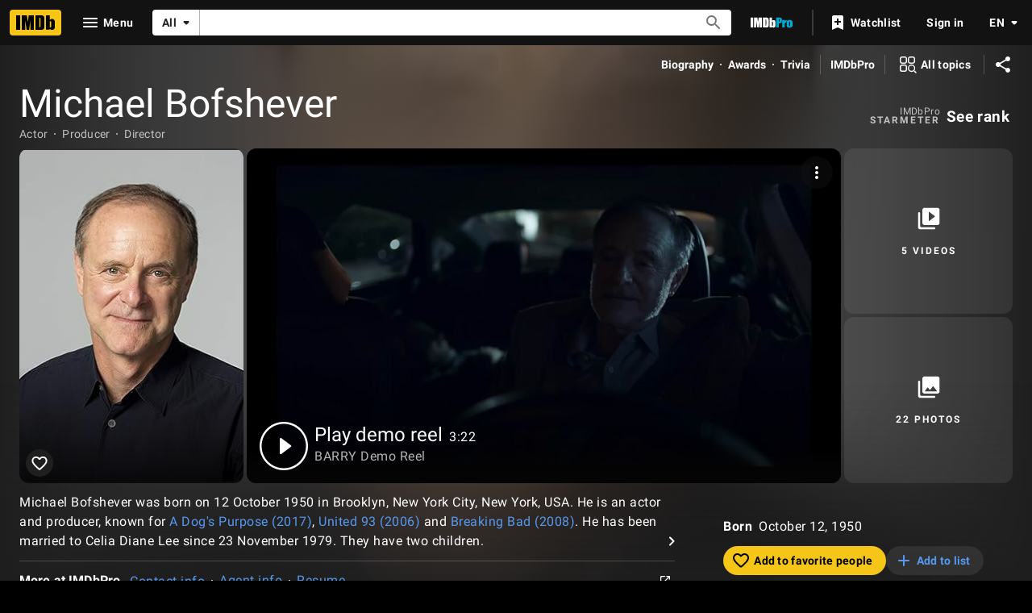

--- FILE ---
content_type: text/html; charset=UTF-8
request_url: https://www.imdb.com/name/nm0091480
body_size: 2223
content:
<!DOCTYPE html>
<html lang="en">
<head>
    <meta charset="utf-8">
    <meta name="viewport" content="width=device-width, initial-scale=1">
    <title></title>
    <style>
        body {
            font-family: "Arial";
        }
    </style>
    <script type="text/javascript">
    window.awsWafCookieDomainList = [];
    window.gokuProps = {
"key":"AQIDAHjcYu/GjX+QlghicBgQ/7bFaQZ+m5FKCMDnO+vTbNg96AHf0QDR8N4FZ0BkUn8kcucXAAAAfjB8BgkqhkiG9w0BBwagbzBtAgEAMGgGCSqGSIb3DQEHATAeBglghkgBZQMEAS4wEQQMuq52ahLIzXS391ltAgEQgDujRkBXrrIUjgs1lAsFcu/9kgpI/IuavohSG7yE1BYsDzpFl4iqc4edkSwfTozI/iGO7lnWq3QC9N4X1w==",
          "iv":"D5496QFTFgAAAFt4",
          "context":"tx9i0kjqwMCUv8/ZoshGrYqNjBTQJfcM2TZOTiaWOso+RL8dr8QJ6Dj31Jo1lZSc5CDstoauRHg8swXtar3gKvyyZr5z9KFuQZoWM5EjRzHDpJwNiYLoVieJYQE3kmHw5UGyGnBMDaxg9/RPj5OiiF1VQTIaL+LtSsOqoD8ZDDIWWyixFnV8gdLKBFbJnZjTFHG/jc48th4WkMJ6KwDvEn9GXnSh42xW0r6u0Lid03kkJpHlX3cgEzo94v7qA0qxZPAA7vzVl9ybrvLS0DMCcQnP1+63I9ewdKyPCTT7eW5KB/CgaIEOa8/xOaEiBVEOmVIyAC+D3n0l+vWJ1KFKI6/+nQSzPoroAHC0FCu10oQcjlGG1ZyAa4SBJrLt5++TVH5hhWFuOZYCT89i3E3L1DBCp9mf9yd1giSbVawFVvedJ43bi3A24udLuWcS4w3a4KMhJkhNxMSp+TP7y/h3C1HykTryT5RDmq/mCjjAYIrlJ8odZQ+Ikww+L0JtSBy/jT7wNOkV0Kz0Fkcgoadgp/kzwtHedFYkkwQbv1NytExpyJjAuhVekf/HY5aIbK5oYSq9KAjZtFihnm6zqWF3wpH9sh8H6agWH/f/5O7NcFZmdZzpe9Ie8fpskd5F0HY5xuk4gG3jDkVv0iJwWhPIoKRSFPweprhtazbX3CV+3bdIX2KiijTnTvbZkrKnwdZvs9fjmawLGyH/WSOPYTD6DByQkA4wf5mtHOLJ10U8hQJ/+ygwOAb5K7g+zLB7J+63rA=="
};
    </script>
    <script src="https://1c5c1ecf7303.a481e94e.us-east-2.token.awswaf.com/1c5c1ecf7303/e231f0619a5e/0319a8d4ae69/challenge.js"></script>
</head>
<body>
    <div id="challenge-container"></div>
    <script type="text/javascript">
        AwsWafIntegration.saveReferrer();
        AwsWafIntegration.checkForceRefresh().then((forceRefresh) => {
            if (forceRefresh) {
                AwsWafIntegration.forceRefreshToken().then(() => {
                    window.location.reload(true);
                });
            } else {
                AwsWafIntegration.getToken().then(() => {
                    window.location.reload(true);
                });
            }
        });
    </script>
    <noscript>
        <h1>JavaScript is disabled</h1>
        In order to continue, we need to verify that you're not a robot.
        This requires JavaScript. Enable JavaScript and then reload the page.
    </noscript>
</body>
</html>

--- FILE ---
content_type: application/javascript
request_url: https://dqpnq362acqdi.cloudfront.net/_next/static/chunks/694-e3b210afc34906af.js
body_size: 9880
content:
"use strict";(self.webpackChunk_N_E=self.webpackChunk_N_E||[]).push([[694],{21455:function(e,t,i){i.d(t,{o:function(){return d}});var a=i(52322),n=i(88169);i(2784);var r=i(19596),o=i(75824),l=i(83163),s=i(48687);let d=e=>{let{cardTitle:t,text:i,reactNodeText:r,href:d,testId:f,expandActionLogger:m,listContent:y}=e,g=(0,o.N)({id:"common_ariaLabels_seeMore",defaultMessage:"See more"}),v=i?(0,a.jsx)(c,{html:i}):r,h=(0,s.hg)({weblabID:l.lh.IMDB_NEXT_COMPACTVERSION_1304551,treatments:{T1:!0}});return(0,a.jsx)(d?p:u,{topPadding:h?"xs":"none",bottomPadding:h?"xs":"none",borderType:"line",children:(0,a.jsx)(n.MetaDataList,{dividers:"none",children:(0,a.jsx)(n.MetaDataListItem,{labelTitle:t,labelLink:d,labelLinkAriaLabel:g,listContent:y,display:"stacked","data-testid":f,overflowTextProps:{height:"short",bgContext:"listCard",onRemoveOverlay:m,clickAriaLabel:g},children:v})})})},c=(0,r.default)(n.HTMLContent).withConfig({componentId:"sc-6cb374f1-0"})(["display:block;"]);t.Z=d;let p=(0,r.default)(n.ListCard).withConfig({componentId:"sc-6cb374f1-1"})(["padding-right:0;"]),u=(0,r.default)(n.ListCard).withConfig({componentId:"sc-6cb374f1-2"})(["padding-right:1rem;"])},64370:function(e,t,i){function a(e,t,i){return t&&i&&i.inIframeAddLink&&i.notInIframeAddLink?{[t]:{[e]:{addUrls:{isInIframeLink:i.inIframeAddLink,notInIframeLink:i.notInIframeAddLink}}}}:{}}function n(e,t,i){let a,n;return t&&i&&(i.inIframeEditLink&&i.notInIframeEditLink&&(a={isInIframeLink:i.inIframeEditLink,notInIframeLink:i.notInIframeEditLink}),i.inIframeReportLink&&i.notInIframeReportLink&&(n={isInIframeLink:i.inIframeReportLink,notInIframeLink:i.notInIframeReportLink}),a&&n)?{[t]:{[e]:{editUrls:a,reportUrls:n}}}:{}}i.d(t,{D:function(){return a},V:function(){return n}})},63083:function(e,t,i){i.d(t,{rC:function(){return m}});var a=i(52322);i(2784);var n=i(88169),r=i(75824);let o={id:"common_details_officialSites_defaultSiteLabel",defaultMessage:"Official Site"},l={id:"common_details_officialSites",defaultMessage:"{siteCount, plural, one {Official site} other {Official sites}}"},s={id:"common_ariaLabels_seeMore",defaultMessage:"See more"};var d=i(23906),c=i(11438),p=i(14438),u=i(1833);let f=()=>{let e=(0,d.wL)("OfficialSites"),t=(0,p.z7)();return async i=>{let{externalUrl:a,id:n,ev:r}=i;r.preventDefault(),r.stopPropagation();try{let e=await (0,u.zG)(a);t({refMarkerSuffix:c.Cd.EXTERNAL,pageAction:e,id:n})}catch(t){e.error("failed to resolve domainBasedPageAction for openExternalLink",t)}finally{window.open(a,"_blank")}}},m=e=>{let{id:t,seeMoreLink:i,officialSites:d}=e,c=(0,r.N)(l,{siteCount:d.externalLinks.length}),p=(0,r.N)(o),u=(0,r.N)(s),m=f();if(0===d.externalLinks.length)return null;let y=d.externalLinks.map(e=>{let i=e.region?` (${e.region})`:"";return{text:e.label&&`${e.label}${i}`||p,href:e.url,linkType:"external",onClick:i=>m({externalUrl:e.url,id:t,ev:i})}});return(0,a.jsx)(n.MetaDataListItem,{labelTitle:c,listContent:y,labelLink:d.total>2?i:void 0,labelLinkAriaLabel:u,"data-testid":"details-officialsites"})}},66519:function(e,t,i){i.d(t,{M:function(){return n}});var a=i(86704);let n={breakpoints:{below:{m:`@media screen and (max-width: ${a.breakpoints.breakpointsNumbers.m-1}px)`,l:"@media screen and (max-width: 975px)"},above:{l:"@media screen and (min-width: 976px)"},only:{m:`@media screen and (min-width: ${a.breakpoints.breakpointsNumbers.m}px) and (max-width: 975px)`,l:`@media screen and (min-width: 976px) and (max-width: ${a.breakpoints.breakpointsNumbers.xl-1}px)`}}}},64573:function(e,t,i){i.d(t,{e:function(){return g},Z:function(){return b}});var a=i(52322),n=i(72779),r=i.n(n),o=i(2784),l=i(46138),s=i(19596),d=i(88169),c=i(82925),p=i(86704),u=i(91359),f=i(55634),m=i(59002);let y={UPSELL:"pro-upsell",LABEL:"pro-upsell__label",LOGO:"pro-upsell__logo",LINK:"pro-upsell__link"},g=e=>{let{className:t,message:i,href:n,hideLogo:s,preIcon:p,labelMessage:g,labelHref:b,"data-testid":T}=e,E=(0,l.Z)(),_=o.useContext(c.Theme),S=r()(y.UPSELL,t);return(0,a.jsx)(m.wW,{componentId:f.NG.ProUpsellLink,children:(0,a.jsxs)(v,{className:S,id:f.NG.ProUpsellLink,"data-testid":T,children:[g&&b&&(0,a.jsx)(I,{className:y.LABEL,href:b,text:g,inheritColor:!0}),!s&&(0,a.jsx)(h,{"aria-label":E.formatMessage(u.F.GO_TO,{target:"IMDbPro"}),href:b||n,target:"_blank",children:(0,a.jsx)(d.Logo,{className:r()(y.LOGO,`${y.LOGO}--${_.palette.name}`),variation:"imdbpro-color",width:54,height:18})}),(0,a.jsx)(P,{className:y.LINK,preIcon:p,href:n,text:i,type:"external"})]})})},v=s.default.div.withConfig({componentId:"sc-1feb23a9-0"})(["display:flex;"]),h=s.default.a.withConfig({componentId:"sc-1feb23a9-1"})(["margin-right:0.5rem;.pro-upsell__logo--dark{",";}.pro-upsell__logo--light{",";}"],(0,p.setPropertyToColorVar)("color","ipt-on-baseAlt-color"),(0,p.setPropertyToColorVar)("color","ipt-on-base-color")),P=(0,s.default)(d.TextLink).withConfig({componentId:"sc-1feb23a9-2"})(["",""],(0,p.setTypographyType)("subtitle")),I=(0,s.default)(d.TextLink).withConfig({componentId:"sc-1feb23a9-3"})([""," margin-right:0.5rem;&:hover{opacity:0.7;text-decoration:none;}"],(0,p.setTypographyType)("subtitle"));var b=g},32964:function(e,t,i){i.d(t,{W:function(){return a}});function a(e,t){let i=e.thumbnail;if(i&&i.url&&i.height&&i.width)return{url:i.url,maxHeight:i.height,maxWidth:i.width,caption:e.description?.value||t}}},87523:function(e,t,i){i.d(t,{Bm:function(){return s},HF:function(){return d},Wg:function(){return r},d:function(){return l}});var a=i(10081),n=i(36362);let r=(0,a.ZP)`
    ${n.p6}
    ${n.V4}
    fragment VideoSlateRootVideo on Video {
        ...SharedVideoRoot
        ...SharedVideoPlaybackUrls
        contentType {
            id
            displayName {
                value
            }
        }
    }
`,o=(0,a.ZP)`
    ${r}
    ${n.sq}
    fragment VideoSlateRelatedVideo on Video {
        ...VideoSlateRootVideo
        ...SharedVideoWebAd
        primaryTitle {
            titleType {
                canHaveEpisodes
            }
        }
    }
`,l=(0,a.ZP)`
    ${r}
    ${n.K8}
    fragment VideoSlateInitialVideo on Video {
        ...VideoSlateRootVideo
        ...SharedVideoPreviewUrls
    }
`,s=(0,a.ZP)`
    ${o}
    query SLATE_RELATED_VIDEOS(
        $viconsts: [ID!]!
        $userAgent: String!
        $pageType: String
        $subPageType: String
        $viewportSize: ViewPortSize
        $autoStartVideo: Boolean
        $useV2Ad: Boolean!
    ) {
        videos(ids: $viconsts) {
            ...VideoSlateRelatedVideo
        }
    }
`,d=(0,a.ZP)`
    ${n.sq}
    query SLATE_RELATED_VIDEO_IDS(
        $viconst: ID!
        $userAgent: String!
        $pageType: String
        $subPageType: String
        $viewportSize: ViewPortSize
        $autoStartVideo: Boolean
        $useV2Ad: Boolean!
    ) {
        video(id: $viconst) {
            ...SharedVideoWebAd
            relatedVideos(first: 30) {
                # Pagination is not currently supported

                edges {
                    node {
                        id
                    }
                }
            }
        }
    }
`},53148:function(e,t,i){i.d(t,{$0:function(){return eK}});var a,n,r,o,l,s,d,c,p=i(52322),u=i(88169),f=i(98537),m=i.n(f),y=i(2784),g=i(46138),v=i(19596),h=i(25436),P=i(4027),I=i(27783),b=i(49996),T=i(11438),E=i(73202),_=i(38249),S=i(47290),w=i(81073),C=i(30626);let k=e=>t=>{e(t[0].isIntersecting)},x=e=>{let{playerInstance:t,playerRef:i}=e,[a,n]=(0,y.useState)(!1);(0,y.useEffect)(()=>{if(!t)return},[]),(0,y.useEffect)(()=>{if(!i?.current||!window.IntersectionObserver)return;let e=new IntersectionObserver(k(n),{threshold:.5});return e.observe(i.current),()=>{e.disconnect()}},[i]),(0,y.useEffect)(()=>{if(!i?.current)return;let e=(0,C.y)({isPlayerDismissed:!!t?.getIsPlayerDismissed(),hasUserInteracted:!!t?.getHasUserInteracted(),isMainPlayerInView:a,mainPlayerTopPosition:i.current.getBoundingClientRect().top});t?.setStickyPlayerActiveState(e)},[a])};var A=i(86958),L=i(85778);(a=l||(l={})).AUTO_PAUSE="vp-auto-pause",a.AUTO_PLAY="vp-auto-play";let N=(e,t,i,a)=>{a&&!e.hasPlayed()?e.play({pageAction:w.fZ.videoStart(t),refMarker:i}):e.hasPlayed()?e.play({pageAction:"vp-auto-play",refMarker:void 0}):e.play({pageAction:w.fZ.autoStart(t),refMarker:i})},V=e=>{let t=e.getLatestPlayerInteractionState();return t?.interactedAction==="pause"&&t?.interactionType==="interaction"},O=e=>{let{playerInstance:t,hasUserInteracted:i,permission:a,refMarker:n,isEnabled:r}=e,{isPreferenceEnabled:o}=(0,L.Oh)(),{pageConst:l}=(0,A.B)().context,[s,d]=(0,y.useState)(!1),[c,p]=(0,y.useState)(!1),[u,f]=(0,y.useState)(!1);(0,y.useEffect)(()=>{t&&(window.onbeforeunload=function(){p(!0),t.stop()})},[t]),(0,y.useEffect)(()=>{t&&s&&r&&!c&&!i&&!o&&(t?.getIsStickyPlayerActive()||t.stop(),f(!0))},[o]),(0,y.useEffect)(()=>{if(t&&r&&!c&&(o&&!u||i)){if(!s){N(t,l,n,i),d(!0);return}a!==E.y.GRANTED||V(t)?t.pause({pageAction:"vp-auto-pause"}):N(t,l,n,i)}},[t,i,r,a,o,u,c])};var R=i(78482),M=i(71033);(n=s||(s={})).READY="READY",n.PLAYING="PLAYING",n.NAVIGATING="NAVIGATING",n.COMPLETE="COMPLETE",n.STOPPED="STOPPED",n.HAS_BEEN_UNMUTED="HAS_BEEN_UNMUTED",n.HAS_NEXT_ITEM="HAS_NEXT_ITEM",n.PERMISSION_UPDATED="PERMISSION_UPDATED";let U=(e,t)=>{switch(t.type){case"READY":return{...e,isPlayerReady:!0};case"PLAYING":return{...e,isPlaying:!0,isPlaybackStopped:!1,isNavigating:!1,isPlaybackComplete:!1,hasPlayOccurred:!0};case"NAVIGATING":return{...e,isNavigating:!0};case"COMPLETE":return{...e,isPlaying:!1,isNavigating:e.hasNextPlaylistItem,isPlaybackComplete:!e.hasNextPlaylistItem};case"STOPPED":return{...e,isPlaying:!1,isPlaybackStopped:!0,isPlaybackComplete:!1};case"HAS_BEEN_UNMUTED":if(!e.hasPlayerBeenUnmuted)return{...e,hasPlayerBeenUnmuted:!0};return e;case"HAS_NEXT_ITEM":return{...e,hasNextPlaylistItem:t.payload};case"PERMISSION_UPDATED":return e.permission!==t.payload?{...e,permission:t.payload}:e}},D=(0,y.forwardRef)(function(e,t){let{video:i,hasNextPlaylistItem:a,hasPreviousPlaylistItem:n,assetName:r,locationRefMarker:o,hasBeenFirstInteracted:l,indicateFirstInteraction:s,handleVideoPlayerOnClick:d,className:c,...u}=e,{makeRefMarker:f}=(0,T.Lz)(),m=(0,y.useRef)(null),g=t||m,[v,h]=(0,y.useReducer)(U,{isPlayerReady:!1,isPlaying:!1,isNavigating:!1,isPlaybackComplete:!1,isPlaybackStopped:!1,hasPlayerBeenUnmuted:!1,hasPlayOccurred:!1,hasNextPlaylistItem:!!a,permission:E.y.PENDING});(0,y.useEffect)(()=>{h({type:"HAS_NEXT_ITEM",payload:!!a})},[a]);let P=!v.isNavigating&&(v.isPlaybackStopped||v.isPlaybackComplete);O({playerInstance:v.isPlayerReady?g.current?.playerInstance??null:null,isEnabled:!P,permission:v.permission,hasUserInteracted:v.hasPlayerBeenUnmuted,refMarker:o}),(0,R.d)(v.isPlayerReady,v.hasPlayOccurred,"vp"),x({playerInstance:g.current?.playerInstance??null,playerRef:g.current?.containerRef});let I=y.useMemo(()=>(!!v.isPlaying||!!v.isNavigating)&&!l,[v,l]);return(0,p.jsx)(j,{videoPlayerId:"inline",className:c,configPresetName:S.$.INLINE_VIDEO_PLAYBACK,ref:g,"data-testid":"inline-video-playback-container",video:i,assetName:r,refMarker:o,videoContainerOnClick:d,enableInlineReactions:!0,...u,onPlaylistItemUpdate:e=>{u.onPlaylistItemUpdate?.(e),h({type:"READY"})},onPlay:e=>{u?.onPlay?.(e),h({type:"PLAYING"})},onAdPlay:e=>{u?.onAdPlay?.(e),h({type:"PLAYING"})},onStop:e=>{u?.onStop?.(e),h({type:"STOPPED"})},onComplete:e=>{u?.onComplete?.(e),h({type:"COMPLETE"})},onMute:e=>{u?.onMute?.(e),e.eventData.mute||v.hasPlayerBeenUnmuted||(l||s?.(),h({type:"HAS_BEEN_UNMUTED"}),e.videoInstance.setHasUserInteracted(!0),(e.videoInstance.getState()===M.QT.playing||e.videoInstance.getState()===M.QT.buffering)&&e.videoInstance.play())},hasNextPlaylistItem:a,hasPreviousPlaylistItem:n,onNextPlaylistItem:e=>{h({type:"NAVIGATING"});let t=e.eventData?.trigger==="complete"?f([T.Cd.RELATED_VIDEO,{t:T.Cd.AUTOPLAY,n:1}]):f([T.Cd.NEXT,T.Cd.BUTTON]);e.videoInstance.businessMetricsReporter?.setPlayMetricContext(t),u?.onNextPlaylistItem?.(e)},onPreviousPlaylistItem:e=>{h({type:"NAVIGATING"}),e.videoInstance.businessMetricsReporter?.setPlayMetricContext(f([T.Cd.PREVIOUS,T.Cd.BUTTON])),u?.onPreviousPlaylistItem?.(e)},onPermissionUpdated:e=>{h({type:"PERMISSION_UPDATED",payload:e.eventData.permission}),u?.onPermissionUpdated?.(e)},unmuteButtonConfig:{show:I,isContainerButtonSize:!0,onClick:()=>{g.current?.playerInstance?.play({pageAction:w.oU.play})}}})}),j=(0,v.default)(_.Y).withConfig({componentId:"sc-3744c32c-0"})(["position:absolute;inset:0;z-index:6;"]);var B=i(80424),$=i(43212);let G=(0,y.forwardRef)(function(e,t){let{video:i,assetName:a,locationRefMarker:n,handleVideoPlayerOnClick:r,...o}=e,[l,s]=(0,y.useState)(!1),[d,c]=(0,y.useState)(!1),[u,f]=(0,y.useState)(!1),[m,g]=(0,y.useState)(!1),[v,h]=(0,y.useState)(E.y.PENDING),P=(0,y.useRef)(null),I=t||P;return O({playerInstance:I.current?.playerInstance??null,isEnabled:l&&!m,permission:v,hasUserInteracted:!1,refMarker:n}),(0,R.d)(l,u,"preview"),(0,p.jsx)(H,{videoPlayerId:"preview",configPresetName:S.$.NATIVE_VIDEO_PREVIEW,className:d?"show-videoPreview":"hide-videoPreview",playbackType:"preview",video:i,ref:I,"data-testid":"hero-media__video-preview-container",assetName:a,videoContainerOnClick:r,...o,onPlaylistItemUpdate:e=>{o.onPlaylistItemUpdate?.(e),s(!0)},onPlay:e=>{o?.onPlay?.(e),c(!0),f(!0)},onStop:e=>{o?.onStop?.(e),c(!1),g(!0)},onComplete:e=>{o?.onComplete?.(e),c(!1),g(!0)},onPermissionUpdated:e=>{o?.onPermissionUpdated?.(e),h(e.eventData.permission)}})}),H=(0,v.default)(_.Y).withConfig({componentId:"sc-d93d5925-0"})(["&.show-videoPreview{visibility:visible;opacity:1;transition:opacity 0.5s linear;}&.hide-videoPreview{visibility:hidden;opacity:0;transition:visibility 0s 0.5s,opacity 0.5s linear;}"]);var z=i(86704),Y=i(75824),F=i(14438),W=i(97622);let Z={OVERLAY:"videoPreview_preference_overlay",MENU:"videoPreview_preference_menu",BOTTOMSHEET:"videoPreview_preference_bottomsheet",BUTTON:"videoPreview_preference_button"},Q={buttonLabel:{id:"title_main_hero_media_videoPreviewPreference_buttonLabel",defaultMessage:"Video Preview Preference"},menuTitle:{id:"title_main_hero_media_videoPreviewPreference_menuTitle",defaultMessage:"Video previews"},switchAriaLabel:{id:"title_main_hero_media_videoPreviewPreference_switchAriaLabel",defaultMessage:"Video Preview Preference Options"},switchLabel:{id:"title_main_hero_media_videoPreviewPreference_switchLabel",defaultMessage:"Play a silent video preview when available"}},X={buttonLabel:{id:"title_main_hero_media_videoAutoplayPreference_buttonLabel",defaultMessage:"Video Autoplay Preference"},menuTitle:{id:"title_main_hero_media_videoAutoplayPreference_menuTitle",defaultMessage:"Video autoplay"},switchAriaLabel:{id:"title_main_hero_media_videoAutoplayPreference_switchAriaLabel",defaultMessage:"Video Autoplay Preference Options"},switchLabel:{id:"title_main_hero_media_videoAutoplayPreference_switchLabel",defaultMessage:"Play muted video automatically when available"}},q=e=>{let{experience:t}=e,{isPreferenceEnabled:i,setIsPreferenceEnabled:a}=(0,L.Oh)(),[n,r]=y.useState(!1),o=y.useRef(null),l=(0,F.EO)(),s="playback"===t?X:Q,d=(0,Y.N)(s.buttonLabel),c=(0,Y.N)(s.menuTitle),u=(0,Y.N)(s.switchAriaLabel),f=(0,Y.N)(s.switchLabel),m=(0,P.Vu)();return(0,p.jsxs)(p.Fragment,{children:[!!n&&(0,p.jsx)(er,{"data-testid":Z.OVERLAY}),(0,p.jsxs)(K,{ref:o,className:W.u.container,children:[(0,p.jsx)(J,{name:"more-vert",title:d,"aria-label":d,onClick:()=>r(!n),"data-testid":Z.BUTTON}),(0,p.jsx)(ea,{isOpen:n,setIsOpen:r,preferenceRef:o,children:(0,p.jsxs)(ee,{children:[(0,p.jsx)(et,{children:c}),(0,p.jsx)(ei,{ariaLabel:u,label:f,labelPosition:"left",baseColor:"baseAlt",checked:i,onChange:()=>{var e;a(e=!i),l({customPageMetadata:m,pageAction:e?"ap-select-on":"ap-select-off",refMarkerSuffix:T.Cd.EMPTY})}})]})})]})]})},K=v.default.div.withConfig({componentId:"sc-fc1f13f-0"})(["position:absolute;top:10px;right:10px;z-index:10;&.","{position:fixed;top:6px;transform:scale(0.8);}"],W.u.stickyActive),J=(0,v.default)(u.IconBorderButton).withConfig({componentId:"sc-fc1f13f-1"})(["border:0;padding:0.5rem;"]),ee=v.default.div.withConfig({componentId:"sc-fc1f13f-2"})(["",""],(0,z.setPropertyToColorVar)("color","ipt-on-baseAlt-textPrimary-color")),et=v.default.div.withConfig({componentId:"sc-fc1f13f-3"})(["",";margin-left:0.5rem;padding-left:0.5rem;margin-bottom:-0.5rem;"],(0,z.setTypographyType)("body")),ei=(0,v.default)(u.Switch).withConfig({componentId:"sc-fc1f13f-4"})(["",";"," white-space:normal;"],(0,z.setTypographyType)("bodySmall"),(0,z.setPropertyToColorVar)("color","ipt-on-baseAlt-textSecondary-color")),ea=e=>{let t=(0,u.useBreakpointsAsConfig)(),i=t.xs||t.s?es:en;return(0,p.jsx)(i,{...e})},en=e=>{let{isOpen:t,setIsOpen:i,preferenceRef:a,children:n}=e,r=e=>{!a.current||a.current.contains(e.target)||i(!1)};return y.useEffect(()=>(t?document.addEventListener("click",r,!0):document.removeEventListener("click",r,!0),()=>{document.removeEventListener("click",r,!0)}),[t]),(0,p.jsx)(eo,{isVisible:t,expandFrom:"top-right",mode:"anchored",menuID:"video-autoplay-preferences-menu-1",baseColor:"baseAlt",children:(0,p.jsx)(el,{"data-testid":Z.MENU,children:n})})},er=v.default.div.withConfig({componentId:"sc-fc1f13f-5"})(["position:absolute;width:100%;height:100%;z-index:9;cursor:unset;"]),eo=(0,v.default)(u.Menu).withConfig({componentId:"sc-fc1f13f-6"})(["top:45px;right:0px;width:350px;"]),el=v.default.div.withConfig({componentId:"sc-fc1f13f-7"})(["margin-top:0.5rem;margin-bottom:0.25rem;"]),es=e=>{let{isOpen:t,setIsOpen:i,children:a}=e;return(0,p.jsx)(u.BottomSheet,{isOpen:t,onCloseClicked:()=>i(!1),closePromptLabel:(0,Y.N)({id:"common_ariaLabel_closePrompt",defaultMessage:"Close Prompt"}),children:(0,p.jsx)(ed,{"data-testid":Z.BOTTOMSHEET,children:a})})},ed=v.default.div.withConfig({componentId:"sc-fc1f13f-8"})(["margin-top:1rem;"]);var ec=i(22372),ep=i(55306),eu=i(66724);(r=d||(d={})).Redirect="redirect",r.InlinePlaylist="inline-playlist",r.ClickToPlay="click-to-play",(o=c||(c={})).Preview="preview",o.Playback="playback",o.Static="static";let ef=e=>{let{constId:t,slateVideo:i,actionType:a,playbackPlayerInstance:n}=e,{pageConst:r}=(0,b.y)(),{videoSingleLinkBuilder:o}=(0,eu.WOb)(),{makeRefMarker:l}=(0,T.Lz)(),{isPreferenceEnabled:s,initialPreferenceHasSet:p}=(0,L.Oh)(),[u,f]=(0,y.useState)(!1),[m,g]=(0,y.useState)(!1),[v,h]=(0,y.useState)(!1),[P,I]=(0,y.useState)(!1),[E,_]=(0,y.useState)(!1),[S,C]=(0,y.useState)(c.Static),[k,x]=(0,y.useState)(T.Cd.EMPTY),A=()=>{if(a===d.ClickToPlay&&!P){x([T.Cd.PREVIOUS,T.Cd.HERO,T.Cd.VIDEO]);return}x(S===c.Preview?[T.Cd.PREVIOUS,T.Cd.HERO,T.Cd.VIDEO]:[T.Cd.HERO,T.Cd.VIDEO])},N=()=>{a===d.Redirect?C(c.Preview):a===d.ClickToPlay?P?C(c.Playback):C(c.Preview):a===d.InlinePlaylist&&C(c.Playback)};(0,y.useEffect)(()=>{a&&n&&s&&!m&&N()},[a,s,n]),(0,y.useEffect)(()=>{n&&(s||m||(g(!0),n?.getIsStickyPlayerActive()||C(c.Static)))},[s]),(0,y.useEffect)(()=>{A(),!n||S!==c.Static||n.getIsPlayerDismissed()||n.stop()},[S]),(0,y.useEffect)(()=>{p&&f(!s||a===d.ClickToPlay)},[a,p]);let V=()=>{h(!0)},O=S!==c.Static,R=S===c.Preview||S===c.Static,U=()=>{V(),n&&(n.setHasUserInteracted(!0),n.getIsAgeGateEnabled()||n.setControls(!0))};(0,y.useEffect)(()=>{E&&S===c.Playback&&n&&(D(),_(!1))},[S,E,n]);let D=()=>{if(U(),!n||(n.setIsPlayerDismissed(!1),n.getIsAgeGateEnabled()))return;n.setMute(!1);let e=n.getState()===M.QT.idle;n.play(e?{pageAction:w.fZ.videoStart(r),refMarker:l(k)}:void 0)},j=o({viconst:i.id,query:{playlistId:t},refSuffix:k}),B=(0,y.useMemo)(()=>a===d.Redirect?{href:j}:{onClick:()=>{C(c.Playback),I(!0),_(!0)}},[a,j]);return a?{videoSlateState:S,slateActionProps:B,handleVideoPlayerOnClick:()=>{let e=n?.getCanEnableStickyPlayer();!v&&e&&n?.reportVideoTapMetric(),U()},shouldShowVideoPlayer:O,shouldShowOverlay:R,hasBeenFirstInteracted:v,shouldEnableFirstVideoAd:u,indicatePreviewComplete:()=>{I(!0),C(c.Static)},indicateFirstInteraction:V,indicateVideoPlay:()=>{S!==c.Static||E||N()},indicateVideoPlayInterrupted:()=>{C(c.Static),n?.getIsPlayerDismissed()&&!u&&f(!0)}}:{videoSlateState:S,slateActionProps:void 0,handleVideoPlayerOnClick:void 0,shouldShowVideoPlayer:!1,shouldShowOverlay:!0,hasBeenFirstInteracted:!1,shouldEnableFirstVideoAd:!1,indicatePreviewComplete:void 0,indicateFirstInteraction:void 0,indicateVideoPlay:void 0,indicateVideoPlayInterrupted:void 0}};var em=i(72579),ey=i.n(em),eg=i(41174),ev=i(72871),eh=i(83163),eP=i(27627),eI=i(48687),eb=i(87523);let eT=(e,t)=>{let i=[...e],a=[];for(;i.length;)a.push(i.splice(0,t));return a},eE=(e,t,i)=>{if(!e)return[];let a=t?.videos?.filter(e=>e?.playbackURLs?.length)??[],n=i?.filter(t=>t.id!==e.id)??[];return[e].concat(n).concat(a)},e_=e=>{let{primaryVideo:t,shouldPauseQuery:i,enableFirstVideoAd:a}=e,{pageType:n,subPageType:r}=(0,b.y)(),{context:o}=(0,A.B)(),l=(0,eI.OO)(eh.lh.IMDB_AD_IAG_VIDEO_AD_URLS_1285119,o),[s,d]=(0,y.useState)(0),[c,p]=(0,y.useState)(!1),[u,f]=(0,y.useState)(0),[m]=(0,eg.E8)({query:eb.HF,variables:{viconst:t.id,userAgent:(0,eP.i)()??"",pageType:n,subPageType:r,viewportSize:void 0,autoStartVideo:!0,useV2Ad:l},pause:i,context:{personalized:!0,serverSideCacheable:!1}}),g=(0,y.useMemo)(()=>{if(m.data)return eT(ey()(m.data,"video.relatedVideos.edges",[]).map(e=>e.node.id),3)},[m.data]),v=(0,y.useMemo)(()=>{if(!m.data)return m.fetching?void 0:t;let e=t;return a&&m.data?.video?.webAdURL&&(e={...t,webAdURL:m.data?.video?.webAdURL}),e},[m.error,m.data,a]),h=(0,ev.NE)({query:eb.Bm,variables:{viconsts:g?.[s]??[],userAgent:(0,eP.i)()??"",pageType:n,subPageType:r,viewportSize:void 0,autoStartVideo:!0,useV2Ad:l},pause:!g?.[s]||!v||i,resolveEdges:(e,t)=>eE(v,e,t),context:{personalized:!0,serverSideCacheable:!1}});return(0,y.useEffect)(()=>{h.isFetching&&f(u+1)},[h.isFetching]),(0,y.useEffect)(()=>{v?.webAdURL&&!c&&a&&(h.refreshEdges(),p(!0))},[v?.webAdURL]),(0,y.useEffect)(()=>{if(h.isFetching||u<=s)return;let e=h.items?.length??0,t=g?.length??0;if(h.currentIndex>=e-2){let e=s+1;e<=t-1&&d(e)}},[h.currentIndex,h.items]),{...h,currentItem:h.items?.length?h.currentItem:v}};var eS=i(32964);let ew=e=>{let t=e?.name?.value,i=(0,Y.N)(t?{id:"common_video_watch_text",defaultMessage:"Watch {videoTitle}"}:{id:"common_video_watch_text_fallback",defaultMessage:"Watch video"},{videoTitle:t});return{image:e?(0,eS.W)(e,i):void 0,label:i}},eC={SHOW_CONTAINER:"videoPlayerSlate__show-player",HIDE_CONTAINER:"videoPlayerSlate__hide-player"},ek=v.default.div.withConfig({componentId:"sc-a8171828-0"})(["position:absolute;top:0;left:0;width:100%;height:100%;&.","{visibility:visible;opacity:1;transition:opacity 0.3s linear;}&.","{visibility:hidden;opacity:0;transition:visibility 0s 0.3s,opacity 0.3s linear;}"],eC.SHOW_CONTAINER,eC.HIDE_CONTAINER);var ex=i(72779),eA=i.n(ex),eL=i(69380),eN=i(60547),eV=i(17708);let eO="video-player__slate-play-icon",eR="videoplayer__slate-overlay-content",eM="videoplayer__slate-inline-playlist",eU="videoplayer__slate-reactions",eD={SLATE_ACTION_TEXT:"video-player-slate-action-text",SLATE_RUNTIME:"video-player-slate-runtime",SLATE_TEXT:"video-player-slate-text",SLATE_OVERLAY:"video-player-slate-overlay",SLATE_REACTIONS:"video-player-slate-reactions"};var ej=i(66519),eB=i(95441);let e$=(0,v.default)(u.Slate.Overlay).withConfig({componentId:"sc-9e7a6c35-0"})(["padding-left:calc("," + "," + ",");background:linear-gradient( to top,transparent 3.3rem,"," 3.5rem,transparent 6.5rem );padding-bottom:",";font-size:2.25rem;&.","{justify-content:flex-end;flex-grow:1;.","{flex-grow:1;align-items:stretch;}}","{padding-left:",";font-size:2.75rem;background:none;}","{justify-content:flex-start;padding-left:",";font-size:3rem;}","{font-size:3.75rem;}.","{width:calc(3rem + 5%);height:3rem;padding-left:5%;","{width:3.75rem;height:3.75rem;padding-left:0;}","{position:static;height:3rem;width:3rem;margin:0;margin-right:0.5rem;}","{height:3.75rem;width:3.75rem;}}&.","{background:linear-gradient( to top,transparent 0rem,"," 0rem,transparent 3rem );justify-content:flex-start;padding-left:1rem;.","{","{width:3rem;padding-left:0;}}}"],"25vw",z.spacing.m,z.spacing.m,(0,z.getColorVarValue)("ipt-baseAlt-shade3-color"),z.spacing.m,eU,eR,z.mediaQueries.breakpoints.above.m,z.spacing.s,ej.M.breakpoints.above.l,z.spacing.m,z.mediaQueries.breakpoints.above.xl,eO,z.mediaQueries.breakpoints.above.m,ej.M.breakpoints.above.l,z.mediaQueries.breakpoints.above.xl,eM,(0,z.getColorVarValue)("ipt-baseAlt-shade3-color"),eO,z.mediaQueries.breakpoints.below.m),eG=v.default.div.withConfig({componentId:"sc-9e7a6c35-1"})([""," padding-right:",";."," &{flex-grow:1;display:grid;align-items:center;padding-right:0;}"],(0,z.setTypographyType)("body"),z.spacing.m,eU);v.default.div.withConfig({componentId:"sc-9e7a6c35-2"})(["margin-bottom:0;"]),v.default.span.withConfig({componentId:"sc-9e7a6c35-3"})([""," margin-right:",";","{"," font-weight:400;}"],(0,z.setTypographyType)("body"),z.spacing.xs,ej.M.breakpoints.above.l,(0,z.setTypographyType)("headline5"));let eH=v.default.span.withConfig({componentId:"sc-9e7a6c35-4"})([""," ",""],(0,z.setTypographyType)("body"),(0,z.setPropertyToColorVar)("color","ipt-on-baseAlt-textPrimary-color")),ez=v.default.span.withConfig({componentId:"sc-9e7a6c35-5"})([""," margin-right:",";","{"," font-weight:400;}"],(0,z.setTypographyType)("body"),z.spacing.xs,z.mediaQueries.breakpoints.above.l,(0,z.setTypographyType)("headline5")),eY=v.default.div.withConfig({componentId:"sc-9e7a6c35-6"})([""," "," "," ","{"," ","}","{","}"],(0,z.setTypographyType)("copyright"),(0,z.setPropertyToColorVar)("color","ipt-on-baseAlt-textSecondary-color"),(0,eB.S)(2),z.mediaQueries.breakpoints.above.l,(0,z.setTypographyType)("bodySmall"),(0,eB.S)(1),z.mediaQueries.breakpoints.above.xl,(0,z.setTypographyType)("body")),eF=e=>{let{slateVideo:t,slateActionOverwriteText:i,isVideoInlinePlaylist:a}=e,n=(0,g.Z)(),r=(0,eV.Z)({videoName:t?.name.value??"",contentTypeId:t?.contentType?.id,originalTitleText:t?.primaryTitle?.originalTitleText?.text,titleText:t?.primaryTitle?.titleText?.text,releaseYear:t?.primaryTitle?.releaseYear,canHaveEpisodes:t?.primaryTitle?.titleType?.canHaveEpisodes}),o=(0,y.useMemo)(()=>{if(i)return i;let e=t?.contentType?.displayName?.value;return n.formatMessage(e?{id:"common_video_play",defaultMessage:"Play {videoType}"}:{id:"common_video_play_fallback",defaultMessage:"Play video"},{videoType:e?.toLowerCase()})},[i]);return(0,p.jsx)(e$,{iconName:"play-circle-outline-large-inline",iconType:"inline",iconPlacement:"centered",iconClassName:eO,"data-testid":eD.SLATE_OVERLAY,contentClassName:eR,className:eA()({[eM]:a,[eU]:!0}),children:(0,p.jsxs)(eG,{children:[(0,p.jsxs)(eZ,{children:[(0,p.jsx)(ez,{"data-testid":eD.SLATE_ACTION_TEXT,children:o}),!!t.runtime&&(0,p.jsx)(eH,{"data-testid":eD.SLATE_RUNTIME,children:(0,eN.L)(t.runtime.value)}),(0,p.jsx)(eY,{"data-testid":eD.SLATE_TEXT,children:r})]}),(0,p.jsx)(eW,{entityType:"video",associatedConstId:t.id,testIdSuffix:eD.SLATE_REACTIONS})]})})},eW=(0,v.styled)(eL.I).withConfig({componentId:"sc-dd16be7d-0"})(["place-self:flex-end flex-end;grid-column:2;"]),eZ=v.styled.div.withConfig({componentId:"sc-dd16be7d-1"})(["grid-column:1;"]),eQ="hide-player",eX=h.PageType.VIDEO,eq=h.SubPageType.VIDEO_INLINE_PAGE,eK=e=>(0,p.jsx)(L.F1,{children:(0,p.jsx)(eJ,{...e})}),eJ=e=>{let t=(0,g.Z)(),i=(0,y.useRef)(null),{pageType:a,subPageType:n}=(0,b.y)(),[r,o]=(0,y.useState)(!1),[l,s]=(0,y.useState)(!1),[f,v]=(0,y.useState)(!1),[h,I]=(0,y.useState)(void 0),T=ew(e.primaryVideo),E=(0,ec.w)(),_=(0,y.useRef)((0,u.useBreakpointsAsConfig)()),{videoSlateState:S,slateActionProps:w,shouldShowOverlay:C,shouldShowVideoPlayer:k,handleVideoPlayerOnClick:x,hasBeenFirstInteracted:A,shouldEnableFirstVideoAd:L,indicateFirstInteraction:N,indicateVideoPlay:V,indicatePreviewComplete:O,indicateVideoPlayInterrupted:R}=ef({constId:e.id,slateVideo:e.primaryVideo,actionType:h,playbackPlayerInstance:r?i.current?.playerInstance:null});(0,y.useEffect)(()=>{if(!_.current)return;let e=d.Redirect;E&&(e=d.InlinePlaylist,_.current.xs&&(e=d.ClickToPlay)),I(e)},[_]);let{currentItem:M,gotoNextItem:U,gotoPreviousItem:D,hasNextItem:j,hasPreviousItem:B}=e_({primaryVideo:e.primaryVideo,shouldPauseQuery:!E,enableFirstVideoAd:L}),$=S===c.Preview;(0,y.useEffect)(()=>{A&&v(!0)},[A]);let G=E?e.primaryVideo.playbackURLs&&e.primaryVideo.playbackURLs.length>0:e.primaryVideo.previewURLs&&e.primaryVideo.previewURLs.length>0,H=y.useMemo(()=>M||{...e.primaryVideo,playbackURLs:[],previewURLs:void 0},[M,e.primaryVideo]),z=(0,p.jsxs)(p.Fragment,{children:[!!G&&(0,p.jsx)(ek,{"data-testid":e.containerTestId,className:k&&(f||l)?eC.SHOW_CONTAINER:eC.HIDE_CONTAINER,children:(0,p.jsx)(e0,{initialVideo:e.primaryVideo,playlistVideo:H,ref:i,assetName:"INLINE_HERO",actionType:h,videoSlateState:S,locationRefMarker:e.locationRefMarker,hasBeenFirstInteracted:A,startVideoPlayback:w?.onClick,indicateFirstInteraction:N,handleVideoPlayerOnClick:x,onReady:()=>{o(!0)},onPlay:()=>{v(!0),V?.()},onAdPlay:()=>{v(!0),V?.()},onStop:()=>{v(!1),R?.(),$&&O?.()},onComplete:()=>{j||v(!1),$&&O?.()},onNextPlaylistItem:()=>{U()},onPreviousPlaylistItem:()=>{D()},hasNextPlaylistItem:j,hasPreviousPlaylistItem:B,onPlayerDismiss:e=>{let{eventData:{dismissed:t}}=e;t&&R?.()},onAgeGate:e=>{let{eventData:{enabled:t}}=e;s(t)}})}),!!(C||!f&&k)&&(0,p.jsx)(eF,{slateVideo:e.primaryVideo,slateActionOverwriteText:$&&f?(()=>{let i=e.primaryVideo.contentType?.displayName.value;return t.formatMessage(i?{id:"common_video_play_with_sound",defaultMessage:"Play {videoType} with sound"}:{id:"common_video_play_with_sound_fallback",defaultMessage:"Play video with sound"},{videoType:i?.toLowerCase()})})():"",isVideoInlinePlaylist:E||e.forceInlinePlaylistOverlay})]}),Y=m()({imageProps:{imageModel:T?.image,loading:"eager"},ariaLabel:T.label,dynamicWidth:!0},e.wrapperComponentOverrides,{className:`${E?e.wrapperComponentOverrides?.inlineClassName:void 0} ${e.wrapperComponentOverrides?.className}`},w),F=e.wrapperComponentType||e2,W=(0,p.jsx)(F,{...Y,children:z});return(0,p.jsxs)(P.mW,{value:{pageType:E?eX:a,subPageType:E?eq:n,id:E&&M?M.id:e.primaryVideo.id},children:[(0,p.jsx)(q,{experience:h===d.InlinePlaylist?"playback":"preview"}),W]})},e0=(0,y.forwardRef)(function(e,t){let{initialVideo:i,playlistVideo:a,assetName:n,locationRefMarker:r,videoSlateState:o,actionType:l,hasBeenFirstInteracted:s,hasNextPlaylistItem:f,hasPreviousPlaylistItem:m,...g}=e,v=(0,I.V)(),h=(0,y.useRef)(null),P=(0,y.useRef)(null),[b,T]=(0,y.useState)(!1),[E,_]=(0,y.useState)(!1),[S,w]=(0,y.useState)(!1),C=(l===d.Redirect||l===d.ClickToPlay)&&!b,k=l===d.InlinePlaylist||l===d.ClickToPlay;if((0,y.useEffect)(()=>{if(t)switch(l){case d.InlinePlaylist:case d.ClickToPlay:t.current=P.current;break;case d.Redirect:t.current=h.current;break;default:t.current=null}}),(0,y.useEffect)(()=>{s&&h.current?.playerInstance?.stop()},[s]),(0,y.useEffect)(()=>{o===c.Playback&&T(!0)},[o]),v)return(0,p.jsx)($.G,{video:i});let{onNextPlaylistItem:x,onPreviousPlaylistItem:A,indicateFirstInteraction:L,handleVideoPlayerOnClick:N,...V}=g;return(0,p.jsxs)(p.Fragment,{children:[(0,p.jsx)(B.k,{}),!!C&&(0,p.jsx)(G,{video:i,assetName:n+"_preview",locationRefMarker:r,...V,onComplete:e=>{g?.onComplete?.(e),e.videoInstance.stop()},ref:h}),!!k&&(0,p.jsxs)(p.Fragment,{children:[!S&&(0,p.jsx)(e1,{backgroundImage:(0,ep.c)(a.thumbnail.url),"data-testid":"inline-video-start-loader",children:(0,p.jsx)(u.Loader,{})}),(0,p.jsx)(e3,{...e,video:a,className:o===c.Playback||b?void 0:eQ,onPlaylistItemUpdate:t=>{l===d.ClickToPlay&&s&&!E&&e.startVideoPlayback?.(),e.onPlaylistItemUpdate?.(t),w(!0)},onPlay:t=>{_(!0),e.onPlay?.(t)},onAdPlay:t=>{_(!0),e.onAdPlay?.(t)},assetName:n+"_playback",ref:P})]})]})}),e1=v.default.div.withConfig({componentId:"sc-e324ee66-0"})(["position:absolute;top:0;left:0;right:0;bottom:0;display:flex;justify-content:center;align-items:center;background:linear-gradient(rgba(0,0,0,0.6),rgba(0,0,0,0.6)),url(",");background-position:center;background-size:cover;background-repeat:no-repeat;z-index:7;"],e=>e.backgroundImage),e3=(0,v.default)(D).withConfig({componentId:"sc-e324ee66-1"})(["&.","{display:none;}"],eQ),e2=(0,v.default)(u.Slate).withConfig({componentId:"sc-e324ee66-2"})(["cursor:pointer;"])},22372:function(e,t,i){i.d(t,{w:function(){return l}});var a=i(86958);let n=e=>{let t=(0,a.B)().context,i=t.sidecar?.localizationResponse?.geolocationCountryCode;return!!i&&e.includes(i)},r=["US","GB","CA","DE","IN"],o=()=>n(r),l=()=>o()}}]);